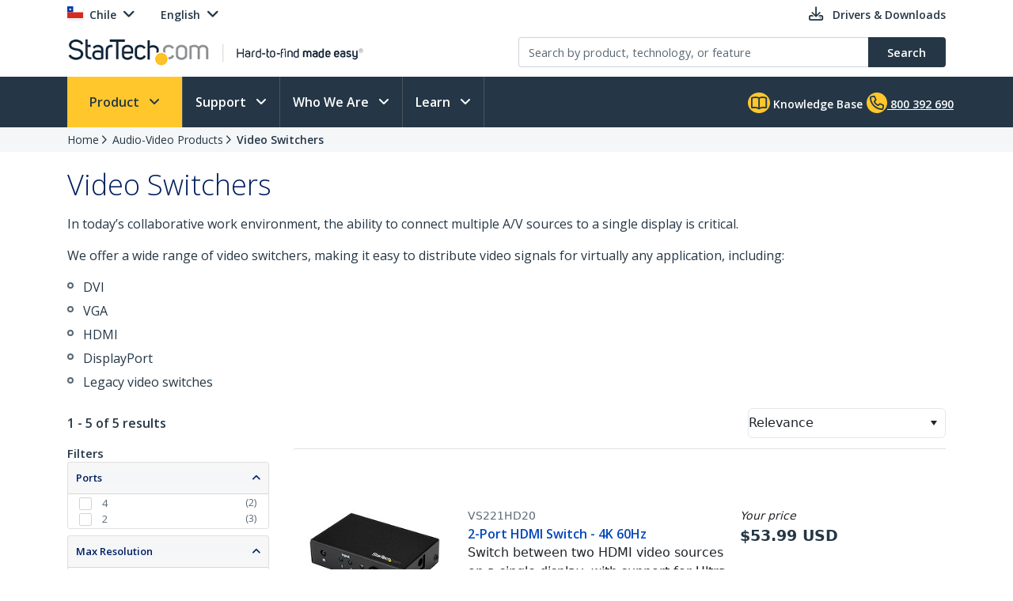

--- FILE ---
content_type: text/css; charset=utf-8
request_url: https://www.startech.com/12.0.0.4/bundles/Content/startech/startech.cms.portal.mainLayout.bundle.css?v=13vayf_mgEF-qoExe_xVhIUzswIxvsLjpaBHBYIYdr41
body_size: 5011
content:
#header--row_top{font-size:14px;font-size:.875rem;font-size:14px;font-size:.875rem;font-weight:600;color:#253746;margin-top:8px;z-index:1000}@media(max-width:768px){#header--row_top{margin-top:0}}#header--row_top a,#header--row_top .btn-link{color:#253746}@media(max-width:768px){#header--row_top a,#header--row_top .btn-link{display:inline-block;padding:8px}}#header--row_top a .far,#header--row_top .btn-link .far{margin-right:8px;font-size:18px;font-size:1.125rem;font-size:18px;font-size:1.125rem}@media(max-width:768px){#header--row_top a .far,#header--row_top .btn-link .far{font-size:20px;font-size:1.25rem;font-size:20px;font-size:1.25rem}}#header--row_top a .far.with-items,#header--row_top .btn-link .far.with-items{position:relative}#header--row_top a .far.with-items:after,#header--row_top .btn-link .far.with-items:after{content:"";height:8px;width:8px;background-color:#ffc72c;border-radius:50%;position:absolute;top:-3px;right:-3px}#header--row_top a:hover,#header--row_top .btn-link:hover{color:#0047bb}#header--row_top a.dropdown-toggle,#header--row_top .btn-link.dropdown-toggle{position:relative}#header--row_top a.dropdown-toggle:after,#header--row_top .btn-link.dropdown-toggle:after{content:"";font-family:"Font Awesome 5 Pro";font-size:18px;font-size:1.125rem;font-size:18px;font-size:1.125rem;line-height:1.2;float:right;display:block;margin-left:8px;border:0 none}#header--row_top a.dropdown-toggle[aria-expanded=true]:after,#header--row_top .btn-link.dropdown-toggle[aria-expanded=true]:after{content:""}#header--row_top a.btn,#header--row_top .btn-link.btn{position:relative;display:inline-block;margin:8px auto}#header--row_top a.btn:hover,#header--row_top .btn-link.btn:hover{color:#fff}#header--row_top ul{padding:0;margin:0;list-style:none}#header--row_top ul li{display:inline-block;position:relative;margin:0;padding:0;margin-right:28px}@media(max-width:768px){#header--row_top ul li{margin-right:12px}}#header--row_top ul li .dropdown-menu{font-size:14px;font-size:.875rem;font-size:14px;font-size:.875rem;top:40px!important;-webkit-border-radius:12px;-moz-border-radius:12px;border-radius:12px;background-color:#fff;border:1px solid #ccd1d7;transition:all .2s ease-in-out;z-index:20;padding:12px;-webkit-box-shadow:0 2px 15px 0 rgba(11,87,128,.12);-moz-box-shadow:0 2px 15px 0 rgba(11,87,128,.12);box-shadow:0 2px 15px 0 rgba(11,87,128,.12);z-index:100;transform:translate3d(0,0,0)!important;min-width:12rem}#header--row_top ul li .dropdown-menu:hover{border-color:rgba(34,62,87,.5);cursor:pointer}#header--row_top ul li .dropdown-menu:before,#header--row_top ul li .dropdown-menu:after{content:"";position:absolute;border-style:solid;border-width:0 12px 12px;display:block;right:335px;width:0}#header--row_top ul li .dropdown-menu:before{border-color:rgba(93,105,118,.25) transparent;z-index:0;top:-13px}#header--row_top ul li .dropdown-menu:after{border-color:#fff transparent;z-index:1;top:-11px}#header--row_top ul li .dropdown-menu.show{display:block}#header--row_top ul li .dropdown-menu:hover:before{border-color:rgba(34,62,87,.5) transparent}#header--row_top ul li .dropdown-menu:before,#header--row_top ul li .dropdown-menu:after{right:auto;left:20%}#header--row_top ul li .dropdown-menu li{display:block;margin-right:0}#header--row_top ul li .dropdown-menu.culture-menu li{position:relative;padding:0 0 4px 0;border-bottom:1px solid #f4f6f8;margin-bottom:8px}#header--row_top ul li .dropdown-menu.culture-menu li a{padding:0 0 0 28px;font-weight:400}#header--row_top ul li .dropdown-menu.culture-menu li a:hover{background:transparent;text-decoration:underline;color:#0047bb}#header--row_top ul li .dropdown-menu.culture-menu li:hover .flag-icon-squared{transform:scale(1.1)}#header--row_top ul li .dropdown-menu.culture-menu li:last-child{border-bottom:0 none}#header--row_top ul li .dropdown-menu.culture-menu li.active a{background-color:transparent}#header--row_top ul li .dropdown-menu.culture-menu li.active a:focus,#header--row_top ul li .dropdown-menu.culture-menu li.active a:hover{background-color:transparent}#header--row_top ul li .dropdown-menu.culture-menu .flag-icon-squared{display:block;width:20px;height:16px;position:absolute;top:0;left:0}#header--row_top ul li:last-child{margin-right:0}#header--row_top ul li:last-child .dropdown-menu{left:-6rem!important}#header--row_top ul li:last-child .dropdown-menu:before,#header--row_top ul li:last-child .dropdown-menu:after{right:20%;left:auto}#header--row_top ul li.login.logged-in-user{background-color:#ffc72c;padding:3px}#header--row_top ul li.login .dropdown-menu{background:#f4f6f8}#header--row_top ul li.login .dropdown-menu:before,#header--row_top ul li.login .dropdown-menu:after{right:auto;left:5%}#header--row_top ul li.login .dropdown-menu:after{border-bottom-color:#f4f6f8}#header--row_top ul li.login .dropdown-menu.options-logged-in{background:#fff;padding-bottom:0}#header--row_top ul li.login .dropdown-menu.options-logged-in li:last-child{padding:8px 12px;margin-left:-12px;margin-right:-12px;background:#f4f6f8;-webkit-border-bottom-right-radius:12px;-moz-border-radius-bottomright:12px;border-bottom-right-radius:12px;-webkit-border-bottom-left-radius:12px;-moz-border-radius-bottomleft:12px;border-bottom-left-radius:12px}#header--row_top ul li.login .dropdown-menu.options-logged-in li:last-child a{color:#0047bb;font-weight:600}#header--row_top ul li.login .dropdown-menu.options-logged-in li:last-child a:hover{color:#253746;text-decoration:underline}#header--row_top ul li.login .dropdown-menu.options-logged-in a{padding:4px 0}#header--row_top ul li.login .dropdown-menu.options-logged-in a:hover{background:transparent}#header--row_top ul li.login .dropdown-menu.options-logged-in:after{border-bottom-color:#fff;margin-bottom:0}#header--row_top ul li.login .dropdown-menu small{font-size:13px;font-size:.8125rem;font-size:13px;font-size:.8125rem}#header--row_top ul li.login .dropdown-menu small a{color:#0047bb;font-weight:600}#header--row_top ul li.login .dropdown-menu small a:hover{color:#253746;text-decoration:underline}#header--row_top .menu--top_left .header-country-and-language{height:23px}@media(max-width:768px){#header--row_top .menu--top_left{padding-top:8px;padding-bottom:8px}#header--row_top .menu--top_left .header-country-and-language{height:23px}}@media(max-width:576px){#header--row_top .menu--top_left{background:#f4f6f8;padding-top:8px;padding-bottom:8px}#header--row_top .menu--top_left .header-country-and-language{height:39px}}#header--row_top .menu--top_right .cart-header-container .cart-header-logged-in{display:none}#header--row_top .menu--top_right>ul{float:right}@media(max-width:768px){#header--row_top .menu--top_right>ul a.dropdown-toggle:after{display:none}}#header--row_central .logo-header-container .logo-wrapper{margin-top:12px;display:block}@media(max-width:576px){#header--row_central .logo-header-container .logo-wrapper{margin-bottom:5px}}@media(max-width:768px){#header--row_central{margin-top:0}#header--row_central #searchToggle{padding-top:0}#header--row_central .search-block{padding-top:0}}#header--row_central .collapse:not(.show){display:block}.search-header-container .product-suggestion-auto-complete{height:38px!important;-webkit-border-top-right-radius:0;-moz-border-radius-topright:0;border-top-right-radius:0;-webkit-border-bottom-right-radius:0;-moz-border-radius-bottomright:0;border-bottom-right-radius:0;border-right:0 none}.search-header-container .product-suggestion-auto-complete::placeholder{color:#5c6975;opacity:1;font-size:14.5px}@media only screen and (max-width:768px){.search-header-container .product-suggestion-auto-complete::placeholder{font-size:11.5px}}.search-header-container .btn.btn-search{height:38px!important;padding:0!important;padding-right:25px!important;padding-left:25px!important;z-index:99!important}.search-header-container .product-suggestions-container{position:absolute;z-index:99!important;width:97%}.search-header-container .product-suggestions-container .product-suggestions-options-container{-webkit-box-shadow:0 2px 15px 0 rgba(11,87,128,.12);-moz-box-shadow:0 2px 15px 0 rgba(11,87,128,.12);box-shadow:0 2px 15px 0 rgba(11,87,128,.12);border:1px solid #ccd1d7;display:none;margin-top:2px;min-height:250px;background-color:#fff;min-width:600px;float:right}.search-header-container .product-suggestions-container .product-suggestions-options-container .close-icon{float:right;font-weight:bold}@media only screen and (min-width:340px),only screen and (min-width:375px) and (max-width:767px){.search-header-container .product-suggestions-container .product-suggestions-options-container{min-width:100%!important}}.search-header-container .product-suggestions-container .product-suggestions-options-container.width-have-products{width:1000px!important}@media only screen and (min-width:340px),only screen and (min-width:375px) and (max-width:767px){.search-header-container .product-suggestions-container .product-suggestions-options-container.width-have-products{width:100%!important}}@media only screen and (min-width:768px){.search-header-container .product-suggestions-container .product-suggestions-options-container.width-have-products{width:725px!important;margin-right:-100px}}@media only screen and (min-width:992px){.search-header-container .product-suggestions-container .product-suggestions-options-container.width-have-products{width:925px!important;margin-right:-75px}}@media only screen and (min-width:1200px){.search-header-container .product-suggestions-container .product-suggestions-options-container.width-have-products{width:1000px!important}}.search-header-container .product-suggestions-container .product-suggestions-options-container .suggestion-title-sections{color:#5c6975;font-weight:bold}@media only screen and (min-width:768px){.search-header-container .product-suggestions-container .product-suggestions-options-container .suggestion-left-col{border-right:1px solid #ccd1d7}}.search-header-container .product-suggestions-container .product-suggestions-options-container .suggestion-left-col .product-suggestion-product-list .product-suggestion-product-list-item{margin-top:5px}.search-header-container .product-suggestions-container .product-suggestions-options-container .suggestion-left-col .product-suggestion-product-list .product-suggestion-product-list-item .product-sku{font-size:14px;font-size:.875rem;font-size:14px;font-size:.875rem}.search-header-container .product-suggestions-container .product-suggestions-options-container .suggestion-right-col .product-suggestion-keyword-list{margin-top:10px}.search-header-container .product-suggestions-container .product-suggestions-options-container .suggestion-right-col .product-suggestion-keyword-list .product-keyword{cursor:pointer;color:#0047bb}.search-header-container .product-suggestions-container .product-suggestions-options-container .suggestion-right-col .product-suggestion-keyword-list .product-keyword:focus,.search-header-container .product-suggestions-container .product-suggestions-options-container .suggestion-right-col .product-suggestion-keyword-list .product-keyword:hover{background-color:#ccd1d7}.search-header-container .product-suggestions-container .product-suggestions-options-container .suggestion-right-col .product-suggestion-category-list{margin-top:10px}.search-header-container .product-suggestions-container .product-suggestions-options-container .suggestion-right-col .product-suggestion-category-list a{font-weight:normal}.main-navigation{background:#253746}.main-navigation .far.fs-ring{padding:4px;font-size:18px;font-size:1.125rem;font-size:18px;font-size:1.125rem;background:#ffc72c;color:#253746;-webkit-border-radius:50%;-moz-border-radius:50%;border-radius:50%;margin-left:4px}@media(max-width:768px){.main-navigation{margin-top:0}.main-navigation .col-12.no-padding-right{padding-left:0}.main-navigation .navbar-nav{margin-right:0!important;width:100%;display:flex!important;flex-direction:row}.main-navigation .navbar-nav .nav-item{font-size:13px}}@media(max-width:576px){.main-navigation{margin-top:0}.main-navigation .col-12.no-padding-right{padding-left:0}.main-navigation .navbar-nav{width:100%;display:flex!important;flex-direction:row}}@media(max-width:992px){.main-navigation .navbar-nav{display:block;margin-right:0!important}.main-navigation .navbar-nav .nav-item{font-size:13px}.main-navigation .order-1,.main-navigation .order-2{-ms-flex-order:0;order:0}}@media(min-width:992px){.main-navigation .order-2{padding-top:40px}.main-navigation .order-2 .contact-column{padding-left:100px}}.main-navigation a{color:#fff}.main-navigation button{background:transparent;border:0 none;color:#0047bb;color:#fff}.main-navigation button:hover{text-decoration:underline}.main-navigation .button-community{height:64px!important;padding:12px 8px}@media(max-width:768px){.main-navigation .button-community{padding:0!important}}.main-navigation .dropdown-toggle{height:64px!important}.main-navigation .dropdown-toggle:after{content:"";font-family:"Font Awesome 5 Pro";vertical-align:0;margin-left:.5em}@media(max-width:768px){.main-navigation .dropdown-toggle:after{display:none}}.main-navigation .dropdown-toggle[aria-expanded=true]:after{content:""}@media(max-width:768px){.main-navigation .row-divider{display:none}}@media(min-width:576px){.main-navigation .dropdown-container{position:relative!important}}.main-navigation .megamenu{position:absolute;width:100%;left:0;right:0;padding:0;margin:0;border:0 none;-webkit-border-radius:0;-moz-border-radius:0;border-radius:0;-webkit-box-shadow:0 2px 15px 0 rgba(11,87,128,.12);-moz-box-shadow:0 2px 15px 0 rgba(11,87,128,.12);box-shadow:0 2px 15px 0 rgba(11,87,128,.12)}.main-navigation .megamenu.menu-product{background:transparent;-webkit-box-shadow:0 0 0 0 rgba(0,0,0,0);-moz-box-shadow:0 0 0 0 rgba(0,0,0,0);box-shadow:0 0 0 0 rgba(0,0,0,0)}.main-navigation .megamenu.menu-product.open{background:#fff;-webkit-box-shadow:0 2px 15px 0 rgba(11,87,128,.12);-moz-box-shadow:0 2px 15px 0 rgba(11,87,128,.12);box-shadow:0 2px 15px 0 rgba(11,87,128,.12)}.main-navigation .megamenu.menu-product .new-product{color:#e87722!important}.main-navigation .megamenu.menu-product .list-group{margin-left:0!important}@media(max-width:768px){.main-navigation .megamenu.menu-product .list-group{padding-left:20px}}.main-navigation .megamenu.menu-product .list-group-item{width:45%;text-align:left;border:none;padding:0}.main-navigation .megamenu.menu-product .list-group-item img{border:none}@media(min-width:576px){.main-navigation .megamenu.menu-product .list-group-item{width:45%;margin:5px 0!important}}@media(min-width:992px){.main-navigation .megamenu.menu-product .list-group-item{text-align:center;width:22%;min-height:165px!important}.main-navigation .megamenu.menu-product .list-group-item .card-title{margin-top:10px}.main-navigation .megamenu.menu-product .list-group-item .card-padding{padding:8px 8px 0 8px}.main-navigation .megamenu.menu-product .list-group-item .view-all-category{vertical-align:middle!important;display:inline-block}}.main-navigation .megamenu.menu-whoweare{background:transparent;-webkit-box-shadow:0 0 0 0 rgba(0,0,0,0);-moz-box-shadow:0 0 0 0 rgba(0,0,0,0);box-shadow:0 0 0 0 rgba(0,0,0,0);width:250px}.main-navigation .megamenu.menu-whoweare li{padding:0 15px}.main-navigation .megamenu.menu-whoweare.open{background:#fff;-webkit-box-shadow:0 2px 15px 0 rgba(11,87,128,.12);-moz-box-shadow:0 2px 15px 0 rgba(11,87,128,.12);box-shadow:0 2px 15px 0 rgba(11,87,128,.12)}@media(max-width:576px){.main-navigation .megamenu.menu-whoweare{margin-left:0;width:100%}}.main-navigation .megamenu.menu-learnmore{background:transparent;-webkit-box-shadow:0 0 0 0 rgba(0,0,0,0);-moz-box-shadow:0 0 0 0 rgba(0,0,0,0);box-shadow:0 0 0 0 rgba(0,0,0,0);width:250px}.main-navigation .megamenu.menu-learnmore.open{background:#fff;-webkit-box-shadow:0 2px 15px 0 rgba(11,87,128,.12);-moz-box-shadow:0 2px 15px 0 rgba(11,87,128,.12);box-shadow:0 2px 15px 0 rgba(11,87,128,.12)}@media(max-width:576px){.main-navigation .megamenu.menu-learnmore{left:0%!important;width:100%}}@media(max-width:768px){.main-navigation .megamenu.menu-learnmore{left:-25%}}.main-navigation .megamenu.menu-learnmore .has-second-layer{cursor:pointer}.main-navigation .megamenu.menu-learnmore .second-layer{width:100%}@media(max-width:992px){.main-navigation .megamenu.menu-learnmore .second-layer{position:relative;left:0}}.main-navigation .megamenu.menu-learnmore .second-layer .second-layer-text{padding:0!important}.main-navigation .megamenu.menu-learnmore .second-layer .second-layer-text .learnmore-children-item{background:#fff;padding:16px 12px 16px 16px!important;display:flex;align-items:center}.main-navigation .megamenu.menu-learnmore .second-layer .second-layer-text .learnmore-children-item .learn-menu-icon{margin-left:auto}.main-navigation .megamenu.menu-learnmore .second-layer .second-layer-text .learnmore-children-item:hover{text-decoration:underline}@media(min-width:992px){.main-navigation .megamenu.menu-learnmore .second-layer{left:94%!important;max-width:250px}}.main-navigation .megamenu.menu-support{padding:20px 28px;font-size:14px;font-size:.875rem;font-size:14px;font-size:.875rem}.main-navigation .megamenu.menu-support .pcn-notification{color:#e87722}@media(max-width:768px){.main-navigation .megamenu.menu-support{padding:20px 16px}}.main-navigation .megamenu.menu-support h4{margin-bottom:0}.main-navigation .megamenu.menu-support ul{list-style:none;padding:0}.main-navigation .megamenu.menu-support a{color:#0047bb;display:block;padding:12px 0;font-weight:600}.main-navigation .megamenu.menu-support .btn{margin:16px 0;-webkit-box-shadow:0 2px 15px 0 rgba(11,87,128,.12);-moz-box-shadow:0 2px 15px 0 rgba(11,87,128,.12);box-shadow:0 2px 15px 0 rgba(11,87,128,.12);border:1px solid #ccd1d7;text-align:left;padding:12px 16px}.main-navigation .megamenu.menu-support .btn .far{font-size:18px;font-size:1.125rem;font-size:18px;font-size:1.125rem}.main-navigation .megamenu.menu-support .btn:hover{color:#fff}.main-navigation .megamenu.menu-support .support-top-links{padding-top:0}.main-navigation .megamenu-li{position:static;border-right:1px solid #4a555e;font-size:16px;font-size:1rem;font-size:16px;font-size:1rem;float:left}@media(max-width:768px){.main-navigation .megamenu-li{border:0 none;font-size:16px;font-size:1rem;font-size:16px;font-size:1rem}}@media(max-width:576px){.main-navigation .megamenu-li{border:0 none;font-size:12px;font-size:.75rem;font-size:12px;font-size:.75rem}}.main-navigation .megamenu-li:first-child{background-color:#ffc72c}.main-navigation .megamenu-li:first-child .nav-link{color:#253746!important;font-weight:bold}.main-navigation .megamenu-li:last-child{border-right:1px solid #4a555e}@media(max-width:768px){.main-navigation .megamenu-li:last-child{border-right:0 none!important}}.main-navigation .megamenu-li .dropdown-toggle{padding:16px 28px}.main-navigation .megamenu-li #dropdown-whoweare,.main-navigation .megamenu-li #dropdownSupport,.main-navigation .megamenu-li #dropdown-learnmore{padding:16px 16px;font-weight:bold}@media(max-width:768px){.main-navigation .megamenu-li{width:50%;text-align:center}.main-navigation .megamenu-li button{display:inline-block}.main-navigation .megamenu-li:first-child{border-left:0 none}.main-navigation .megamenu-li .dropdown-toggle{padding:12px 8px}.main-navigation .megamenu-li #dropdown-whoweare,.main-navigation .megamenu-li #dropdownSupport{padding:12px 8px;font-weight:bold}}.main-navigation .megamenu ul{padding:0}.main-navigation .megamenu-item{color:#0047bb;background:#f4f6f8;font-size:14px;font-size:.875rem;font-size:14px;font-size:.875rem;display:block;position:relative;padding:16px 12px 16px 16px;font-weight:600;-webkit-box-shadow:0 1px 1px 0rgba 11,87,128,.12;-moz-box-shadow:0 1px 1px 0rgba 11,87,128,.12;box-shadow:0 1px 1px 0rgba 11,87,128,.12}.main-navigation .megamenu-item:hover{text-decoration:none;background:#fff}@media(max-width:767px){.main-navigation .megamenu-item{color:#0047bb!important;background:#fff;border-bottom:1px solid #ccd1d7;overflow:hidden;-webkit-box-shadow:0 0 0 0 rgba(0,0,0,0);-moz-box-shadow:0 0 0 0 rgba(0,0,0,0);box-shadow:0 0 0 0 rgba(0,0,0,0)}.main-navigation .megamenu-item:hover{background:#f4f6f8}}.main-navigation .megamenu-item.divider{padding-bottom:0;padding-top:2px;border-bottom:1px solid #ccd1d7}.main-navigation .megamenu-item.haschildren{color:#001e60}.main-navigation .megamenu-item.haschildren:after{content:"";font-family:"Font Awesome 5 Pro";float:right}@media(max-width:767px){.main-navigation .megamenu-item.haschildren:after{color:#0047bb!important;background:#f4f6f8;display:inline-block;padding:12px 16px 16px 16px;font-size:18px;font-size:1.125rem;font-size:18px;font-size:1.125rem;font-weight:400;position:absolute;right:0;top:0;border-left:1px solid #ccd1d7}}.main-navigation .megamenu-item.whoweare-children{color:#001e60}.main-navigation .megamenu-item.learnmore-children{color:#001e60}@media(max-width:767px){.main-navigation .megamenu-item--softcategory,.main-navigation .megamenu-item--nochildren{color:#001e60!important;background:#ededed}}@media(max-width:768px){.main-navigation .megamenu-item--softcategory.haschildren:after,.main-navigation .megamenu-item--nochildren.haschildren:after{background:#dadee2}}.main-navigation .megamenu-item--softcategory--nochildren,.main-navigation .megamenu-item--nochildren--nochildren{font-size:16px;font-size:1rem;font-size:16px;font-size:1rem}.main-navigation .megamenu-item.active{background:#fff;-webkit-box-shadow:0 0 0 0 rgba(0,0,0,0);-moz-box-shadow:0 0 0 0 rgba(0,0,0,0);box-shadow:0 0 0 0 rgba(0,0,0,0)}@media(min-width:768px){.main-navigation .megamenu-item.active:after{content:""}}.main-navigation .megamenu-item--content{display:none;position:absolute;left:25%;top:0}@media(max-width:992px){.main-navigation .megamenu-item--content{left:40%}}@media(max-width:767px){.main-navigation .megamenu-item--content{position:relative;left:0;width:100%}}.main-navigation .megamenu-item--content.show{display:block;background:#fff}.main-navigation .megamenu-item--content .category-title{padding:0!important}.main-navigation .megamenu-item--content h4{margin-bottom:8px}@media(max-width:767px){.main-navigation .megamenu-item--content h4{display:none}}.main-navigation .megamenu-item--content .tab-drop-1,.main-navigation .megamenu-item--content .tab-drop-2{padding:20px 28px;font-size:14px;font-size:.875rem;font-size:14px;font-size:.875rem}@media(max-width:767px){.main-navigation .megamenu-item--content .tab-drop-1,.main-navigation .megamenu-item--content .tab-drop-2{padding:20px 16px;border-bottom:1px solid #ccd1d7}}.main-navigation .megamenu-item--content .tab-drop-1 ul,.main-navigation .megamenu-item--content .tab-drop-2 ul{padding:0;list-style:none;-webkit-column-count:2;-moz-column-count:2;column-count:2;-webkit-column-gap:16px;-moz-column-gap:16px;column-gap:16px}.main-navigation .megamenu-item--content .tab-drop-1 a,.main-navigation .megamenu-item--content .tab-drop-2 a{color:#0047bb;display:block;padding:12px 0;font-weight:600}@media(max-width:768px){.main-navigation .nav-contact{padding-top:5px!important;width:50%}}@media(max-width:576px){.main-navigation .nav-contact{padding-top:5px!important;width:60%;height:100%!important}.main-navigation .nav-contact .fs-ring{padding:3px!important;height:auto;width:auto}}.main-navigation .nav-contact a{padding-bottom:10px;font-size:14px;font-size:.875rem;font-size:14px;font-size:.875rem}@media(max-width:768px){.main-navigation .nav-contact a{font-size:12px;font-size:.75rem;font-size:12px;font-size:.75rem}}@media(max-width:576px){.main-navigation .nav-contact a{font-size:12px;font-size:.75rem;font-size:12px;font-size:.75rem}}.main-navigation .nav-contact .phone-num a{color:#fff;text-decoration:underline}.main-navigation .nav-contact .nav-item{margin-right:5px;position:relative}.main-navigation .nav-contact .nav-item a{display:inline-block;padding-top:12px}@media(max-width:768px){.main-navigation .nav-contact .nav-item{position:static;margin:0;padding-top:16px 4px;text-align:center;width:auto;width:50%;float:left;display:inline-block;text-align:right}}@media(max-width:576px){.main-navigation .nav-contact .nav-item{position:static;margin:0;padding-top:16px 4px;text-align:center;width:auto;width:50%;float:left;display:inline-block;text-align:center}}.main-navigation .nav-contact .nav-item.last{margin-right:0;border-left:1px solid #4a555e;border-right:1px solid #4a555e}@media(max-width:768px){.main-navigation .nav-contact .nav-item.last{margin-right:16px;border:0 none!important}}.main-navigation .nav-contact .nav-item.last a{padding:16px 28px}@media(max-width:576px){.main-navigation .nav-contact .nav-item.last{padding-right:5px!important}}.footer-main-container{min-height:50px}.footer-main-container .footer-container{color:#fff;font-size:14px!important;font-size:.875rem!important;font-size:14px;font-size:.875rem}.footer-main-container .footer-container ul{margin:0}.footer-main-container .footer-container a:not(.btn){color:#fff;font-weight:300}.footer-main-container .footer-container .global-footer-1{background:#253746;padding:15px 0 15px 0}.footer-main-container .footer-container .global-footer-1 .list-title{font-size:16px;font-size:1rem;font-size:16px;font-size:1rem;font-weight:bold}.footer-main-container .footer-container .global-footer-1 ul.yellow-list li:before{content:"";color:#ffc72c;font-family:"Font Awesome 5 Pro";border:1px solid #ffc72c;width:16px;height:16px;text-align:center;line-height:1.2;display:inline-block;margin-right:0;-webkit-border-radius:50%;-moz-border-radius:50%;border-radius:50%;font-size:12px;font-size:.75rem;font-size:12px;font-size:.75rem;font-weight:600}.footer-main-container .footer-container .global-footer-1 ul.yellow-list li a{font-weight:600}.footer-main-container .footer-container .global-footer-1 .icons-connect .social-share{display:inline-block}.footer-main-container .footer-container .global-footer-1 .icons-connect .social-share li{float:left;padding:0;margin-top:8px;margin-right:16px}.footer-main-container .footer-container .global-footer-1 .icons-connect .social-share li a{color:#253746;background-color:#fff;text-align:center;width:32px;height:32px;display:block;padding:8px 0;font-size:18px;font-size:1.125rem;font-size:18px;font-size:1.125rem;line-height:1;-webkit-border-radius:50%;-moz-border-radius:50%;border-radius:50%}.footer-main-container .footer-container .global-footer-1 .icons-connect .social-share li a:hover{color:#0047bb}.footer-main-container .footer-container .global-footer-2{background-color:#192631;padding:15px 0 0 0}.footer-main-container .footer-container .global-footer-2 strong{font-size:16px;font-size:1rem;font-size:16px;font-size:1rem}.footer-main-container .footer-container .global-footer-2 .phone-num a{color:#fff;text-decoration:underline;font-weight:bold}.footer-main-container .footer-container .global-footer-2 .email-newsletter-wrapper{position:relative;overflow:hidden;margin-top:-60px;background-color:#f4f6f8;color:#223e57;padding:4px 20px 10px;-webkit-border-top-right-radius:12px;-moz-border-radius-topright:12px;border-top-right-radius:12px;-webkit-border-top-left-radius:12px;-moz-border-radius-topleft:12px;border-top-left-radius:12px}@media only screen and (max-width:992px),only screen and (min-width:375px) and (max-width:767px){.footer-main-container .footer-container .global-footer-2 .email-newsletter-wrapper{margin-top:0}}.footer-main-container .footer-container .global-footer-2 .email-newsletter-wrapper .btn{position:relative}.footer-main-container .footer-container .global-footer-2 .email-newsletter-wrapper:before{content:"";font-family:"Font Awesome 5 Pro";position:absolute;bottom:-60px;right:0;font-size:140px;opacity:.1;transform:rotate(-20deg)}.footer-main-container .footer-container .global-footer-3{background-color:#253746;padding:15px 0 15px 0}.footer-main-container .footer-container .global-footer-3 a{font-weight:bold}.footer-main-container .footer-container .global-footer-3 .cookie-solution-preference{color:#fff;font-weight:bold}.footer-main-container .footer-container .global-footer-3 .cookie-solution-preference:hover{cursor:pointer;text-decoration:underline}@media only screen and (max-width:576px){.footer-main-container .footer-container .global-footer-3 .list-inline-item{display:block}}

--- FILE ---
content_type: text/css; charset=utf-8
request_url: https://www.startech.com/12.0.0.4/bundles/Content/startech/startech.cms.portal.productManagerV2.productCategory.bundle.css?v=2DbrwIKbYRS3OpR_wspe29NFTwK6sRVE45EelnYJVo01
body_size: 1824
content:
.product-category-main-container{margin-top:15px;margin-bottom:15px}.product-category-main-container .k-listview{border:none}.product-category-main-container .k-widget{border:none}.product-category-main-container .img-thumbnail{border:none}.product-category-main-container .product-category-container,.product-category-main-container .product-listing-container{display:none}@media(min-width:340px){.product-category-main-container{min-height:500px}}@media(min-width:768px){.product-category-main-container{min-height:700px}}@media(min-width:992px){.product-category-main-container{min-height:600px}}@media(min-width:1200px){.product-category-main-container{min-height:500px}}.product-category-main-container .product-category-items{flex-flow:wrap}.product-category-main-container .product-category-items .img-thumbnail{width:120px;height:100px;padding:10px}.product-category-main-container .product-category-items .category-info-title{cursor:pointer;color:#0047bb;margin-bottom:0}.product-category-main-container .product-category-items .k-loading-image{color:#f3a307;font-weight:bold}.product-category-main-container .product-category-items .list-group-item{width:95%;margin:1%!important;border:none;text-align:center}@media(min-width:576px){.product-category-main-container .product-category-items .list-group-item{width:47%;margin:5px 1.5%!important}}@media(min-width:768px){.product-category-main-container .product-category-items .list-group-item{width:31.333%;margin:5px 1%!important}}@media(min-width:992px){.product-category-main-container .product-category-items .list-group-item{width:23%;margin:5px 1%!important}}@media(min-width:1200px){.product-category-main-container .product-category-items .list-group-item{width:19%;margin:5px .5%!important}}.product-listing-main-container{margin-top:15px;margin-bottom:15px}.product-listing-main-container .k-listview{border:none}.product-listing-main-container .k-widget{border:none}.product-listing-main-container .img-thumbnail{border:none}.product-listing-main-container .product-listing-product-item{min-height:150px}.product-listing-main-container .product-list-sort-options{width:250px}.product-listing-main-container .aggregation-filter-dialog{display:none}.product-listing-main-container .aggregation-modal-main-container .modal-dialog{position:fixed;margin:auto;width:320px;height:100%;right:0}@media(max-width:576px){.product-listing-main-container .aggregation-modal-main-container .modal-dialog{width:100vw;max-width:100vw}}.product-listing-main-container .aggregation-modal-main-container .modal-content{height:100%}.product-listing-main-container .aggregation-modal-main-container .modal-body{height:250px;overflow-y:auto}.product-listing-main-container .aggregation-product-main-container,.product-listing-main-container .aggregation-modal-main-container{font-size:15px;font-size:.9375rem;font-size:15px;font-size:.9375rem}.product-listing-main-container .aggregation-product-main-container .aggregation-clear-all-filters,.product-listing-main-container .aggregation-modal-main-container .aggregation-clear-all-filters{cursor:pointer;color:#0047bb}.product-listing-main-container .aggregation-product-main-container .aggregation-clear-all-filters :hover,.product-listing-main-container .aggregation-modal-main-container .aggregation-clear-all-filters :hover{text-decoration:underline}.product-listing-main-container .aggregation-product-main-container .aggregation-panel-container,.product-listing-main-container .aggregation-modal-main-container .aggregation-panel-container{font-size:13px;font-size:.8125rem;font-size:13px;font-size:.8125rem}.product-listing-main-container .aggregation-product-main-container .aggregation-panel-container .aggregation-applied,.product-listing-main-container .aggregation-modal-main-container .aggregation-panel-container .aggregation-applied{-webkit-border-radius:4px;-moz-border-radius:4px;border-radius:4px;padding:2.5px;margin-bottom:2.5px;background-color:#f8f9fa;border:1px solid #ccd1d7}.product-listing-main-container .aggregation-product-main-container .aggregation-panel-container .aggregation-applied .fa-times-circle,.product-listing-main-container .aggregation-modal-main-container .aggregation-panel-container .aggregation-applied .fa-times-circle{cursor:pointer}.product-listing-main-container .aggregation-product-main-container .aggregation-panel-container .aggregation-available .card,.product-listing-main-container .aggregation-modal-main-container .aggregation-panel-container .aggregation-available .card{-webkit-border-radius:4px;-moz-border-radius:4px;border-radius:4px}.product-listing-main-container .aggregation-product-main-container .aggregation-panel-container .aggregation-available .card .card-header,.product-listing-main-container .aggregation-modal-main-container .aggregation-panel-container .aggregation-available .card .card-header{padding:10px 10px}.product-listing-main-container .aggregation-product-main-container .aggregation-panel-container .aggregation-available .card .card-header .accordion-title,.product-listing-main-container .aggregation-modal-main-container .aggregation-panel-container .aggregation-available .card .card-header .accordion-title{background:transparent;border:0 none;display:block;width:100%;text-align:left;font-weight:600;background:#f4f6f8;color:#001e60}.product-listing-main-container .aggregation-product-main-container .aggregation-panel-container .aggregation-available .card .card-header .accordion-title:after,.product-listing-main-container .aggregation-modal-main-container .aggregation-panel-container .aggregation-available .card .card-header .accordion-title:after{font-family:"Font Awesome 5 Pro";float:right;content:""}.product-listing-main-container .aggregation-product-main-container .aggregation-panel-container .aggregation-available .card .card-header .accordion-title[aria-expanded=true]:after,.product-listing-main-container .aggregation-modal-main-container .aggregation-panel-container .aggregation-available .card .card-header .accordion-title[aria-expanded=true]:after{content:""}.product-listing-main-container .aggregation-product-main-container .aggregation-panel-container .aggregation-available .card .card-body,.product-listing-main-container .aggregation-modal-main-container .aggregation-panel-container .aggregation-available .card .card-body{padding:2px 1px 2px 1px;margin:0;cursor:pointer;font-weight:400;color:#5c6975}.product-listing-main-container .aggregation-product-main-container .aggregation-panel-container .aggregation-available .card .card-body .aggregation-view-more-link-container,.product-listing-main-container .aggregation-modal-main-container .aggregation-panel-container .aggregation-available .card .card-body .aggregation-view-more-link-container{height:200px;overflow-y:auto;overflow-x:hidden}.product-listing-main-container .aggregation-product-main-container .aggregation-panel-container .aggregation-available .card .card-body .aggregation-view-more-link-buttons,.product-listing-main-container .aggregation-modal-main-container .aggregation-panel-container .aggregation-available .card .card-body .aggregation-view-more-link-buttons{padding:3px 0 3px 0;cursor:pointer;color:#0047bb;font-weight:bold}.product-listing-main-container .aggregation-product-main-container .aggregation-panel-container .aggregation-available .card .card-body .aggregation-available-container :hover,.product-listing-main-container .aggregation-modal-main-container .aggregation-panel-container .aggregation-available .card .card-body .aggregation-available-container :hover{background-color:#eee;color:#001e60}.product-listing-main-container .aggregation-product-main-container .aggregation-panel-container .aggregation-available .card .card-body .aggregation-available-container .aggregation-available-item .k-checkbox-label,.product-listing-main-container .aggregation-modal-main-container .aggregation-panel-container .aggregation-available .card .card-body .aggregation-available-container .aggregation-available-item .k-checkbox-label{width:100%}.product-listing-main-container .aggregation-product-main-container .aggregation-panel-container .aggregation-available .card .card-body .cable-length-container .cable-length-button-group,.product-listing-main-container .aggregation-modal-main-container .aggregation-panel-container .aggregation-available .card .card-body .cable-length-container .cable-length-button-group{width:100%;-webkit-border-radius:4px;-moz-border-radius:4px;border-radius:4px;margin:3px 0 3px 0}.product-listing-main-container .aggregation-product-main-container .aggregation-panel-container .aggregation-available .card .card-body .cable-length-container .btn-group.nav,.product-listing-main-container .aggregation-modal-main-container .aggregation-panel-container .aggregation-available .card .card-body .cable-length-container .btn-group.nav{display:inline-flex}.product-listing-main-container .aggregation-product-main-container .aggregation-panel-container .aggregation-available .card .card-body .cable-length-container .btn-group .btn.active,.product-listing-main-container .aggregation-modal-main-container .aggregation-panel-container .aggregation-available .card .card-body .cable-length-container .btn-group .btn.active{background-color:#001e60;color:#fff}.product-listing-main-container .product-listing-product-item{}.product-listing-main-container .product-listing-product-item .template-product-list-view-grid:last-child,.product-listing-main-container .product-listing-product-item .template-product-list-view-grid-content:last-child{border-bottom:1px solid #ccd1d7}.product-listing-main-container .product-listing-product-item .template-product-list-view-grid,.product-listing-main-container .product-listing-product-item .template-product-list-view-grid-content{margin:5px 0!important}.product-listing-main-container .product-listing-product-item .template-product-list-view-grid .product-info-product-status,.product-listing-main-container .product-listing-product-item .template-product-list-view-grid-content .product-info-product-status{padding:3px 12px;position:absolute;top:0;left:0;color:#fff;font-weight:bold;z-index:1}.product-listing-main-container .product-listing-product-item .template-product-list-view-grid .product-info-product-status.new,.product-listing-main-container .product-listing-product-item .template-product-list-view-grid-content .product-info-product-status.new{background-color:#e87722;color:#000}.product-listing-main-container .product-listing-product-item .template-product-list-view-grid .product-info-product-status.coming-soon,.product-listing-main-container .product-listing-product-item .template-product-list-view-grid-content .product-info-product-status.coming-soon{background-color:#0047bb}.product-listing-main-container .product-listing-product-item .template-product-list-view-grid .product-info-product-status.future,.product-listing-main-container .product-listing-product-item .template-product-list-view-grid-content .product-info-product-status.future{background-color:#0047bb}.product-listing-main-container .product-listing-product-item .template-product-list-view-grid .product-info-product-status.discontinued,.product-listing-main-container .product-listing-product-item .template-product-list-view-grid-content .product-info-product-status.discontinued{background-color:#5c6975}.product-listing-main-container .product-listing-product-item .template-product-list-view-grid .product-info-product-sku,.product-listing-main-container .product-listing-product-item .template-product-list-view-grid-content .product-info-product-sku{color:#5c6975;font-size:14px;font-size:.875rem;font-size:14px;font-size:.875rem}.product-listing-main-container .product-listing-product-item .template-product-list-view-grid .product-info-product-title,.product-listing-main-container .product-listing-product-item .template-product-list-view-grid-content .product-info-product-title{cursor:pointer;color:#0047bb;margin-bottom:0}.product-listing-main-container .product-listing-product-item .template-product-list-view-grid .product-info-product-price,.product-listing-main-container .product-listing-product-item .template-product-list-view-grid-content .product-info-product-price{font-style:italic;font-size:14px;font-size:.875rem;font-size:14px;font-size:.875rem}.product-listing-main-container .product-listing-product-item .template-product-list-view-grid .product-info-product-price-primary,.product-listing-main-container .product-listing-product-item .template-product-list-view-grid-content .product-info-product-price-primary{font-size:19px;font-size:1.1875rem;font-size:19px;font-size:1.1875rem;color:#253746;font-weight:600}.product-listing-main-container .product-listing-product-item .template-product-list-view-grid .product-info-product-price-secondary,.product-listing-main-container .product-listing-product-item .template-product-list-view-grid-content .product-info-product-price-secondary{font-size:16px;font-size:1rem;font-size:16px;font-size:1rem;color:#253746;font-weight:600}.product-listing-main-container .product-listing-product-item .template-product-list-view-grid .product-info-product-price-information,.product-listing-main-container .product-listing-product-item .template-product-list-view-grid-content .product-info-product-price-information{font-size:14px;font-size:.875rem;font-size:14px;font-size:.875rem;color:#5c6975;font-weight:normal}.product-listing-main-container .product-listing-product-item .template-product-list-view-grid .product-info-product-inventory,.product-listing-main-container .product-listing-product-item .template-product-list-view-grid-content .product-info-product-inventory{font-size:14px;font-size:.875rem;font-size:14px;font-size:.875rem;font-weight:600;color:#253746}.product-listing-main-container .product-listing-product-item .template-product-list-view-grid .product-info-product-inventory .fa-check,.product-listing-main-container .product-listing-product-item .template-product-list-view-grid-content .product-info-product-inventory .fa-check{color:#12866e}.product-listing-main-container .product-listing-product-item .template-product-list-view-grid .product-info-product-inventory-reseller-availability,.product-listing-main-container .product-listing-product-item .template-product-list-view-grid-content .product-info-product-inventory-reseller-availability{font-size:13.5px;font-size:.84375rem;font-size:13.5px;font-size:.84375rem}.product-listing-main-container .product-listing-product-item .template-product-list-view-grid .product-info-product-add-to-cart,.product-listing-main-container .product-listing-product-item .template-product-list-view-grid-content .product-info-product-add-to-cart{margin-top:5px}.product-listing-main-container .product-listing-product-item .template-product-list-view-grid .product-reviews .text-yellow,.product-listing-main-container .product-listing-product-item .template-product-list-view-grid-content .product-reviews .text-yellow{color:#ffc72c}@media(min-width:576px),(max-width:576px){.product-listing-main-container .product-listing-product-item .template-product-list-view-grid,.product-listing-main-container .product-listing-product-item .template-product-list-view-grid-content{width:100%;height:100%!important}.product-listing-main-container .product-listing-product-item .template-product-list-view-grid:last-child,.product-listing-main-container .product-listing-product-item .template-product-list-view-grid-content:last-child{padding-bottom:10px!important}}@media(min-width:768px){.product-listing-main-container .product-listing-product-item .template-product-list-view-grid,.product-listing-main-container .product-listing-product-item .template-product-list-view-grid-content{width:100%;height:375px!important}.product-listing-main-container .product-listing-product-item .template-product-list-view-grid-content{height:250px!important}}@media(min-width:992px){.product-listing-main-container .product-listing-product-item .template-product-list-view-grid,.product-listing-main-container .product-listing-product-item .template-product-list-view-grid-content{width:100%;height:350px!important}.product-listing-main-container .product-listing-product-item .template-product-list-view-grid-content{height:250px!important}}@media(min-width:1200px){.product-listing-main-container .product-listing-product-item .template-product-list-view-grid,.product-listing-main-container .product-listing-product-item .template-product-list-view-grid-content{height:265px!important;width:100%}.product-listing-main-container .product-listing-product-item .template-product-list-view-grid-content{height:225px!important}}

--- FILE ---
content_type: text/plain
request_url: https://c.6sc.co/?m=1
body_size: 2
content:
6suuid=e7263e17a1130100550a60699600000035031200